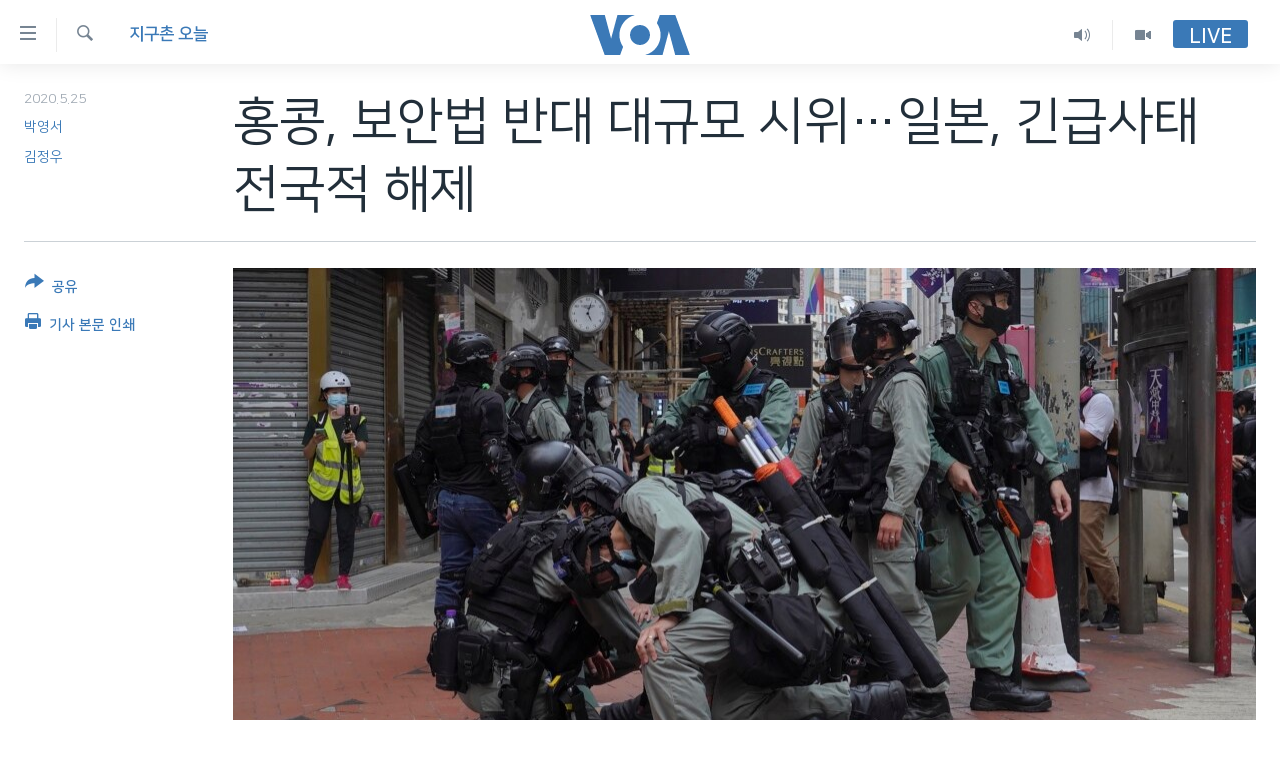

--- FILE ---
content_type: text/html; charset=utf-8
request_url: https://www.voakorea.com/a/world_world-today_hongkong-protest-japan-lockdown/6031598.html
body_size: 15045
content:

<!DOCTYPE html>
<html lang="ko" dir="ltr" class="no-js">
<head>
<link href="/Content/responsive/VOA/ko-KR/VOA-ko-KR.css?&amp;av=0.0.0.0&amp;cb=306" rel="stylesheet"/>
<script src="https://tags.voakorea.com/voa-pangea/prod/utag.sync.js"></script> <script type='text/javascript' src='https://www.youtube.com/iframe_api' async></script>
<script type="text/javascript">
//a general 'js' detection, must be on top level in <head>, due to CSS performance
document.documentElement.className = "js";
var cacheBuster = "306";
var appBaseUrl = "/";
var imgEnhancerBreakpoints = [0, 144, 256, 408, 650, 1023, 1597];
var isLoggingEnabled = false;
var isPreviewPage = false;
var isLivePreviewPage = false;
if (!isPreviewPage) {
window.RFE = window.RFE || {};
window.RFE.cacheEnabledByParam = window.location.href.indexOf('nocache=1') === -1;
const url = new URL(window.location.href);
const params = new URLSearchParams(url.search);
// Remove the 'nocache' parameter
params.delete('nocache');
// Update the URL without the 'nocache' parameter
url.search = params.toString();
window.history.replaceState(null, '', url.toString());
} else {
window.addEventListener('load', function() {
const links = window.document.links;
for (let i = 0; i < links.length; i++) {
links[i].href = '#';
links[i].target = '_self';
}
})
}
var pwaEnabled = false;
var swCacheDisabled;
</script>
<meta charset="utf-8" />
<title>홍콩, 보안법 반대 대규모 시위…일본, 긴급사태 전국적 해제 &#160;</title>
<meta name="description" content="세계 여러 나라의 주요 소식을 전해 드리는 ‘지구촌 오늘’입니다. 홍콩에서 중국이 추진하고 있는 ‘홍콩 국가보안법’에 반대하는 대규모 시위가 벌어졌습니다. 일본이 신종 코로나바이러스 확산을 막기 위해 선포한 긴급사태를 전면 해제하기로 했다는 소식, 이어서 알아보겠습니다.&#160;" />
<meta name="keywords" content="세계, 지구촌 오늘" />
<meta name="viewport" content="width=device-width, initial-scale=1.0" />
<meta http-equiv="X-UA-Compatible" content="IE=edge" />
<meta name="robots" content="max-image-preview:large"><meta property="fb:pages" content="186951328047493" />
<meta name="msvalidate.01" content="3286EE554B6F672A6F2E608C02343C0E" />
<link href="https://www.voakorea.com/a/world_world-today_hongkong-protest-japan-lockdown/6031598.html" rel="canonical" />
<meta name="apple-mobile-web-app-title" content="VOA" />
<meta name="apple-mobile-web-app-status-bar-style" content="black" />
<meta name="apple-itunes-app" content="app-id=632618796, app-argument=//6031598.ltr" />
<meta content="홍콩, 보안법 반대 대규모 시위…일본, 긴급사태 전국적 해제 " property="og:title" />
<meta content="세계 여러 나라의 주요 소식을 전해 드리는 ‘지구촌 오늘’입니다. 홍콩에서 중국이 추진하고 있는 ‘홍콩 국가보안법’에 반대하는 대규모 시위가 벌어졌습니다. 일본이 신종 코로나바이러스 확산을 막기 위해 선포한 긴급사태를 전면 해제하기로 했다는 소식, 이어서 알아보겠습니다. " property="og:description" />
<meta content="article" property="og:type" />
<meta content="https://www.voakorea.com/a/world_world-today_hongkong-protest-japan-lockdown/6031598.html" property="og:url" />
<meta content="Voice of America" property="og:site_name" />
<meta content="https://www.facebook.com/voakorea" property="article:publisher" />
<meta content="https://gdb.voanews.com/8d20e935-2688-4138-9f09-a4e4dd36a8fe_w1200_h630.jpg" property="og:image" />
<meta content="1200" property="og:image:width" />
<meta content="630" property="og:image:height" />
<meta content="540339945982256" property="fb:app_id" />
<meta content="박영서" name="Author" />
<meta content="김정우" name="Author" />
<meta content="summary_large_image" name="twitter:card" />
<meta content="@voakorea" name="twitter:site" />
<meta content="https://gdb.voanews.com/8d20e935-2688-4138-9f09-a4e4dd36a8fe_w1200_h630.jpg" name="twitter:image" />
<meta content="홍콩, 보안법 반대 대규모 시위…일본, 긴급사태 전국적 해제 " name="twitter:title" />
<meta content="세계 여러 나라의 주요 소식을 전해 드리는 ‘지구촌 오늘’입니다. 홍콩에서 중국이 추진하고 있는 ‘홍콩 국가보안법’에 반대하는 대규모 시위가 벌어졌습니다. 일본이 신종 코로나바이러스 확산을 막기 위해 선포한 긴급사태를 전면 해제하기로 했다는 소식, 이어서 알아보겠습니다. " name="twitter:description" />
<link rel="amphtml" href="https://www.voakorea.com/amp/world_world-today_hongkong-protest-japan-lockdown/6031598.html" />
<script type="application/ld+json">{"articleSection":"지구촌 오늘","isAccessibleForFree":true,"headline":"홍콩, 보안법 반대 대규모 시위…일본, 긴급사태 전국적 해제 ","inLanguage":"ko-KR","keywords":"세계, 지구촌 오늘","author":[{"@type":"Person","url":"https://www.voakorea.com/author/박영서/mmjpi","description":"","image":{"@type":"ImageObject"},"name":"박영서"},{"@type":"Person","url":"https://www.voakorea.com/author/김정우/tmjpt","description":"","image":{"@type":"ImageObject"},"name":"김정우"}],"datePublished":"2020-05-25 11:00:00Z","dateModified":"2020-05-25 11:00:00Z","publisher":{"logo":{"width":512,"height":220,"@type":"ImageObject","url":"https://www.voakorea.com/Content/responsive/VOA/ko-KR/img/logo.png"},"@type":"NewsMediaOrganization","url":"https://www.voakorea.com","sameAs":["https://www.facebook.com/voakorea","https://twitter.com/voakorea","https://www.youtube.com/voakorea","https://www.instagram.com/voakorea/"],"name":"VOA 한국어","alternateName":""},"@context":"https://schema.org","@type":"NewsArticle","mainEntityOfPage":"https://www.voakorea.com/a/world_world-today_hongkong-protest-japan-lockdown/6031598.html","url":"https://www.voakorea.com/a/world_world-today_hongkong-protest-japan-lockdown/6031598.html","description":"세계 여러 나라의 주요 소식을 전해 드리는 ‘지구촌 오늘’입니다. 홍콩에서 중국이 추진하고 있는 ‘홍콩 국가보안법’에 반대하는 대규모 시위가 벌어졌습니다. 일본이 신종 코로나바이러스 확산을 막기 위해 선포한 긴급사태를 전면 해제하기로 했다는 소식, 이어서 알아보겠습니다. ","image":{"width":1080,"height":608,"@type":"ImageObject","url":"https://gdb.voanews.com/8d20e935-2688-4138-9f09-a4e4dd36a8fe_w1080_h608.jpg"},"name":"홍콩, 보안법 반대 대규모 시위…일본, 긴급사태 전국적 해제 "}</script>
<script src="/Scripts/responsive/infographics.b?v=dVbZ-Cza7s4UoO3BqYSZdbxQZVF4BOLP5EfYDs4kqEo1&amp;av=0.0.0.0&amp;cb=306"></script>
<script src="/Scripts/responsive/loader.b?v=Q26XNwrL6vJYKjqFQRDnx01Lk2pi1mRsuLEaVKMsvpA1&amp;av=0.0.0.0&amp;cb=306"></script>
<link rel="icon" type="image/svg+xml" href="/Content/responsive/VOA/img/webApp/favicon.svg" />
<link rel="alternate icon" href="/Content/responsive/VOA/img/webApp/favicon.ico" />
<link rel="apple-touch-icon" sizes="152x152" href="/Content/responsive/VOA/img/webApp/ico-152x152.png" />
<link rel="apple-touch-icon" sizes="144x144" href="/Content/responsive/VOA/img/webApp/ico-144x144.png" />
<link rel="apple-touch-icon" sizes="114x114" href="/Content/responsive/VOA/img/webApp/ico-114x114.png" />
<link rel="apple-touch-icon" sizes="72x72" href="/Content/responsive/VOA/img/webApp/ico-72x72.png" />
<link rel="apple-touch-icon-precomposed" href="/Content/responsive/VOA/img/webApp/ico-57x57.png" />
<link rel="icon" sizes="192x192" href="/Content/responsive/VOA/img/webApp/ico-192x192.png" />
<link rel="icon" sizes="128x128" href="/Content/responsive/VOA/img/webApp/ico-128x128.png" />
<meta name="msapplication-TileColor" content="#ffffff" />
<meta name="msapplication-TileImage" content="/Content/responsive/VOA/img/webApp/ico-144x144.png" />
<link rel="alternate" type="application/rss+xml" title="VOA - Top Stories [RSS]" href="/api/" />
<link rel="sitemap" type="application/rss+xml" href="/sitemap.xml" />
</head>
<body class=" nav-no-loaded cc_theme pg-article print-lay-article js-category-to-nav nojs-images ">
<script type="text/javascript" >
var analyticsData = {url:"https://www.voakorea.com/a/world_world-today_hongkong-protest-japan-lockdown/6031598.html",property_id:"469",article_uid:"6031598",page_title:"홍콩, 보안법 반대 대규모 시위…일본, 긴급사태 전국적 해제 ",page_type:"article",content_type:"article",subcontent_type:"article",last_modified:"2020-05-25 11:00:00Z",pub_datetime:"2020-05-25 11:00:00Z",pub_year:"2020",pub_month:"05",pub_day:"25",pub_hour:"11",pub_weekday:"Monday",section:"지구촌 오늘",english_section:"s_world-today",byline:"박영서, 김정우",categories:"s_world,s_world-today",domain:"www.voakorea.com",language:"Korean",language_service:"VOA Korean",platform:"web",copied:"no",copied_article:"",copied_title:"",runs_js:"Yes",cms_release:"8.44.0.0.306",enviro_type:"prod",slug:"world_world-today_hongkong-protest-japan-lockdown",entity:"VOA",short_language_service:"KOR",platform_short:"W",page_name:"홍콩, 보안법 반대 대규모 시위…일본, 긴급사태 전국적 해제 "};
</script>
<noscript><iframe src="https://www.googletagmanager.com/ns.html?id=GTM-N8MP7P" height="0" width="0" style="display:none;visibility:hidden"></iframe></noscript><script type="text/javascript" data-cookiecategory="analytics">
var gtmEventObject = Object.assign({}, analyticsData, {event: 'page_meta_ready'});window.dataLayer = window.dataLayer || [];window.dataLayer.push(gtmEventObject);
if (top.location === self.location) { //if not inside of an IFrame
var renderGtm = "true";
if (renderGtm === "true") {
(function(w,d,s,l,i){w[l]=w[l]||[];w[l].push({'gtm.start':new Date().getTime(),event:'gtm.js'});var f=d.getElementsByTagName(s)[0],j=d.createElement(s),dl=l!='dataLayer'?'&l='+l:'';j.async=true;j.src='//www.googletagmanager.com/gtm.js?id='+i+dl;f.parentNode.insertBefore(j,f);})(window,document,'script','dataLayer','GTM-N8MP7P');
}
}
</script>
<!--Analytics tag js version start-->
<script type="text/javascript" data-cookiecategory="analytics">
var utag_data = Object.assign({}, analyticsData, {});
if(typeof(TealiumTagFrom)==='function' && typeof(TealiumTagSearchKeyword)==='function') {
var utag_from=TealiumTagFrom();var utag_searchKeyword=TealiumTagSearchKeyword();
if(utag_searchKeyword!=null && utag_searchKeyword!=='' && utag_data["search_keyword"]==null) utag_data["search_keyword"]=utag_searchKeyword;if(utag_from!=null && utag_from!=='') utag_data["from"]=TealiumTagFrom();}
if(window.top!== window.self&&utag_data.page_type==="snippet"){utag_data.page_type = 'iframe';}
try{if(window.top!==window.self&&window.self.location.hostname===window.top.location.hostname){utag_data.platform = 'self-embed';utag_data.platform_short = 'se';}}catch(e){if(window.top!==window.self&&window.self.location.search.includes("platformType=self-embed")){utag_data.platform = 'cross-promo';utag_data.platform_short = 'cp';}}
(function(a,b,c,d){ a="https://tags.voakorea.com/voa-pangea/prod/utag.js"; b=document;c="script";d=b.createElement(c);d.src=a;d.type="text/java"+c;d.async=true; a=b.getElementsByTagName(c)[0];a.parentNode.insertBefore(d,a); })();
</script>
<!--Analytics tag js version end-->
<!-- Analytics tag management NoScript -->
<noscript>
<img style="position: absolute; border: none;" src="https://ssc.voakorea.com/b/ss/bbgprod,bbgentityvoa/1/G.4--NS/329550564?pageName=voa%3akor%3aw%3aarticle%3a%ed%99%8d%ec%bd%a9%2c%20%eb%b3%b4%ec%95%88%eb%b2%95%20%eb%b0%98%eb%8c%80%20%eb%8c%80%ea%b7%9c%eb%aa%a8%20%ec%8b%9c%ec%9c%84%e2%80%a6%ec%9d%bc%eb%b3%b8%2c%20%ea%b8%b4%ea%b8%89%ec%82%ac%ed%83%9c%20%ec%a0%84%ea%b5%ad%ec%a0%81%20%ed%95%b4%ec%a0%9c%20%c2%a0&amp;c6=%ed%99%8d%ec%bd%a9%2c%20%eb%b3%b4%ec%95%88%eb%b2%95%20%eb%b0%98%eb%8c%80%20%eb%8c%80%ea%b7%9c%eb%aa%a8%20%ec%8b%9c%ec%9c%84%e2%80%a6%ec%9d%bc%eb%b3%b8%2c%20%ea%b8%b4%ea%b8%89%ec%82%ac%ed%83%9c%20%ec%a0%84%ea%b5%ad%ec%a0%81%20%ed%95%b4%ec%a0%9c%20%c2%a0&amp;v36=8.44.0.0.306&amp;v6=D=c6&amp;g=https%3a%2f%2fwww.voakorea.com%2fa%2fworld_world-today_hongkong-protest-japan-lockdown%2f6031598.html&amp;c1=D=g&amp;v1=D=g&amp;events=event1,event52&amp;c16=voa%20korean&amp;v16=D=c16&amp;c5=s_world-today&amp;v5=D=c5&amp;ch=%ec%a7%80%ea%b5%ac%ec%b4%8c%20%ec%98%a4%eb%8a%98&amp;c15=korean&amp;v15=D=c15&amp;c4=article&amp;v4=D=c4&amp;c14=6031598&amp;v14=D=c14&amp;v20=no&amp;c17=web&amp;v17=D=c17&amp;mcorgid=518abc7455e462b97f000101%40adobeorg&amp;server=www.voakorea.com&amp;pageType=D=c4&amp;ns=bbg&amp;v29=D=server&amp;v25=voa&amp;v30=469&amp;v105=D=User-Agent " alt="analytics" width="1" height="1" /></noscript>
<!-- End of Analytics tag management NoScript -->
<!--*** Accessibility links - For ScreenReaders only ***-->
<section>
<div class="sr-only">
<h2>연결 가능 링크</h2>
<ul>
<li><a href="#content" data-disable-smooth-scroll="1">메인 콘텐츠로 이동</a></li>
<li><a href="#navigation" data-disable-smooth-scroll="1">메인 네비게이션으로 이동</a></li>
<li><a href="#txtHeaderSearch" data-disable-smooth-scroll="1">검색으로 이등</a></li>
</ul>
</div>
</section>
<div dir="ltr">
<div id="page">
<aside>
<div class="c-lightbox overlay-modal">
<div class="c-lightbox__intro">
<h2 class="c-lightbox__intro-title"></h2>
<button class="btn btn--rounded c-lightbox__btn c-lightbox__intro-next" title="다음">
<span class="ico ico--rounded ico-chevron-forward"></span>
<span class="sr-only">다음</span>
</button>
</div>
<div class="c-lightbox__nav">
<button class="btn btn--rounded c-lightbox__btn c-lightbox__btn--close" title="Close">
<span class="ico ico--rounded ico-close"></span>
<span class="sr-only">Close</span>
</button>
<button class="btn btn--rounded c-lightbox__btn c-lightbox__btn--prev" title="이전">
<span class="ico ico--rounded ico-chevron-backward"></span>
<span class="sr-only">이전</span>
</button>
<button class="btn btn--rounded c-lightbox__btn c-lightbox__btn--next" title="다음">
<span class="ico ico--rounded ico-chevron-forward"></span>
<span class="sr-only">다음</span>
</button>
</div>
<div class="c-lightbox__content-wrap">
<figure class="c-lightbox__content">
<span class="c-spinner c-spinner--lightbox">
<img src="/Content/responsive/img/player-spinner.png"
alt="please wait"
title="please wait" />
</span>
<div class="c-lightbox__img">
<div class="thumb">
<img src="" alt="" />
</div>
</div>
<figcaption>
<div class="c-lightbox__info c-lightbox__info--foot">
<span class="c-lightbox__counter"></span>
<span class="caption c-lightbox__caption"></span>
</div>
</figcaption>
</figure>
</div>
<div class="hidden">
<div class="content-advisory__box content-advisory__box--lightbox">
<span class="content-advisory__box-text">This image contains sensitive content which some people may find offensive or disturbing.</span>
<button class="btn btn--transparent content-advisory__box-btn m-t-md" value="text" type="button">
<span class="btn__text">
Click to reveal
</span>
</button>
</div>
</div>
</div>
<div class="print-dialogue">
<div class="container">
<h3 class="print-dialogue__title section-head">Print Options:</h3>
<div class="print-dialogue__opts">
<ul class="print-dialogue__opt-group">
<li class="form__group form__group--checkbox">
<input class="form__check " id="checkboxImages" name="checkboxImages" type="checkbox" checked="checked" />
<label for="checkboxImages" class="form__label m-t-md">Images</label>
</li>
<li class="form__group form__group--checkbox">
<input class="form__check " id="checkboxMultimedia" name="checkboxMultimedia" type="checkbox" checked="checked" />
<label for="checkboxMultimedia" class="form__label m-t-md">Multimedia</label>
</li>
</ul>
<ul class="print-dialogue__opt-group">
<li class="form__group form__group--checkbox">
<input class="form__check " id="checkboxEmbedded" name="checkboxEmbedded" type="checkbox" checked="checked" />
<label for="checkboxEmbedded" class="form__label m-t-md">Embedded Content</label>
</li>
<li class="hidden">
<input class="form__check " id="checkboxComments" name="checkboxComments" type="checkbox" />
<label for="checkboxComments" class="form__label m-t-md">Comments</label>
</li>
</ul>
</div>
<div class="print-dialogue__buttons">
<button class="btn btn--secondary close-button" type="button" title="Cancel">
<span class="btn__text ">Cancel</span>
</button>
<button class="btn btn-cust-print m-l-sm" type="button" title="기사 본문 인쇄">
<span class="btn__text ">기사 본문 인쇄</span>
</button>
</div>
</div>
</div>
<div class="ctc-message pos-fix">
<div class="ctc-message__inner">Link has been copied to clipboard</div>
</div>
</aside>
<div class="hdr-20 hdr-20--big">
<div class="hdr-20__inner">
<div class="hdr-20__max pos-rel">
<div class="hdr-20__side hdr-20__side--primary d-flex">
<label data-for="main-menu-ctrl" data-switcher-trigger="true" data-switch-target="main-menu-ctrl" class="burger hdr-trigger pos-rel trans-trigger" data-trans-evt="click" data-trans-id="menu">
<span class="ico ico-close hdr-trigger__ico hdr-trigger__ico--close burger__ico burger__ico--close"></span>
<span class="ico ico-menu hdr-trigger__ico hdr-trigger__ico--open burger__ico burger__ico--open"></span>
</label>
<div class="menu-pnl pos-fix trans-target" data-switch-target="main-menu-ctrl" data-trans-id="menu">
<div class="menu-pnl__inner">
<nav class="main-nav menu-pnl__item menu-pnl__item--first">
<ul class="main-nav__list accordeon" data-analytics-tales="false" data-promo-name="link" data-location-name="nav,secnav">
<li class="main-nav__item">
<a class="main-nav__item-name main-nav__item-name--link" href="/p/9079.html" title="한반도" data-item-name="korea" >한반도</a>
</li>
<li class="main-nav__item">
<a class="main-nav__item-name main-nav__item-name--link" href="/p/9080.html" title="세계" data-item-name="world" >세계</a>
</li>
<li class="main-nav__item">
<a class="main-nav__item-name main-nav__item-name--link" href="/p/9853.html" title="연말 결산" data-item-name="Yearender-2025" >연말 결산</a>
</li>
<li class="main-nav__item">
<a class="main-nav__item-name main-nav__item-name--link" href="https://www.voakorea.com/programs/tv" title="VOD" >VOD</a>
</li>
<li class="main-nav__item accordeon__item" data-switch-target="menu-item-1071">
<label class="main-nav__item-name main-nav__item-name--label accordeon__control-label" data-switcher-trigger="true" data-for="menu-item-1071">
라디오
<span class="ico ico-chevron-down main-nav__chev"></span>
</label>
<div class="main-nav__sub-list">
<a class="main-nav__item-name main-nav__item-name--link main-nav__item-name--sub" href="/programs/radio" title="프로그램" >프로그램</a>
<a class="main-nav__item-name main-nav__item-name--link main-nav__item-name--sub" href="/p/5867.html" title="주파수 안내" >주파수 안내</a>
</div>
</li>
</ul>
</nav>
<div class="menu-pnl__item">
<a href="https://learningenglish.voanews.com/" class="menu-pnl__item-link" alt="Learning English">Learning English</a>
</div>
<div class="menu-pnl__item menu-pnl__item--social">
<h5 class="menu-pnl__sub-head">Follow Us</h5>
<a href="https://www.facebook.com/voakorea" title="VOA 페이스북" data-analytics-text="follow_on_facebook" class="btn btn--rounded btn--social-inverted menu-pnl__btn js-social-btn btn-facebook" target="_blank" rel="noopener">
<span class="ico ico-facebook-alt ico--rounded"></span>
</a>
<a href="https://twitter.com/voakorea" title="VOA 트위터" data-analytics-text="follow_on_twitter" class="btn btn--rounded btn--social-inverted menu-pnl__btn js-social-btn btn-twitter" target="_blank" rel="noopener">
<span class="ico ico-twitter ico--rounded"></span>
</a>
<a href="https://www.youtube.com/voakorea" title="VOA 유튜브" data-analytics-text="follow_on_youtube" class="btn btn--rounded btn--social-inverted menu-pnl__btn js-social-btn btn-youtube" target="_blank" rel="noopener">
<span class="ico ico-youtube ico--rounded"></span>
</a>
<a href="https://www.instagram.com/voakorea/" title="VOA 인스타그램" data-analytics-text="follow_on_instagram" class="btn btn--rounded btn--social-inverted menu-pnl__btn js-social-btn btn-instagram" target="_blank" rel="noopener">
<span class="ico ico-instagram ico--rounded"></span>
</a>
</div>
<div class="menu-pnl__item">
<a href="/navigation/allsites" class="menu-pnl__item-link">
<span class="ico ico-languages "></span>
언어 선택
</a>
</div>
</div>
</div>
<label data-for="top-search-ctrl" data-switcher-trigger="true" data-switch-target="top-search-ctrl" class="top-srch-trigger hdr-trigger">
<span class="ico ico-close hdr-trigger__ico hdr-trigger__ico--close top-srch-trigger__ico top-srch-trigger__ico--close"></span>
<span class="ico ico-search hdr-trigger__ico hdr-trigger__ico--open top-srch-trigger__ico top-srch-trigger__ico--open"></span>
</label>
<div class="srch-top srch-top--in-header" data-switch-target="top-search-ctrl">
<div class="container">
<form action="/s" class="srch-top__form srch-top__form--in-header" id="form-topSearchHeader" method="get" role="search"><label for="txtHeaderSearch" class="sr-only">검색</label>
<input type="text" id="txtHeaderSearch" name="k" placeholder="검색어 입력" accesskey="s" value="" class="srch-top__input analyticstag-event" onkeydown="if (event.keyCode === 13) { FireAnalyticsTagEventOnSearch('search', $dom.get('#txtHeaderSearch')[0].value) }" />
<button title="검색" type="submit" class="btn btn--top-srch analyticstag-event" onclick="FireAnalyticsTagEventOnSearch('search', $dom.get('#txtHeaderSearch')[0].value) ">
<span class="ico ico-search"></span>
</button></form>
</div>
</div>
<a href="/" class="main-logo-link">
<img src="/Content/responsive/VOA/ko-KR/img/logo-compact.svg" class="main-logo main-logo--comp" alt="site logo">
<img src="/Content/responsive/VOA/ko-KR/img/logo.svg" class="main-logo main-logo--big" alt="site logo">
</a>
</div>
<div class="hdr-20__side hdr-20__side--secondary d-flex">
<a href="/programs/tv" title="Video" class="hdr-20__secondary-item" data-item-name="video">
<span class="ico ico-video hdr-20__secondary-icon"></span>
</a>
<a href="/programs/radio" title="Audio" class="hdr-20__secondary-item" data-item-name="audio">
<span class="ico ico-audio hdr-20__secondary-icon"></span>
</a>
<a href="/s" title="검색" class="hdr-20__secondary-item hdr-20__secondary-item--search" data-item-name="search">
<span class="ico ico-search hdr-20__secondary-icon hdr-20__secondary-icon--search"></span>
</a>
<div class="hdr-20__secondary-item live-b-drop">
<div class="live-b-drop__off">
<a href="/live/" class="live-b-drop__link" title="Live" data-item-name="live">
<span class="badge badge--live-btn badge--live-btn-off">
Live
</span>
</a>
</div>
<div class="live-b-drop__on hidden">
<label data-for="live-ctrl" data-switcher-trigger="true" data-switch-target="live-ctrl" class="live-b-drop__label pos-rel">
<span class="badge badge--live badge--live-btn">
Live
</span>
<span class="ico ico-close live-b-drop__label-ico live-b-drop__label-ico--close"></span>
</label>
<div class="live-b-drop__panel" id="targetLivePanelDiv" data-switch-target="live-ctrl"></div>
</div>
</div>
<div class="srch-bottom">
<form action="/s" class="srch-bottom__form d-flex" id="form-bottomSearch" method="get" role="search"><label for="txtSearch" class="sr-only">검색</label>
<input type="search" id="txtSearch" name="k" placeholder="검색어 입력" accesskey="s" value="" class="srch-bottom__input analyticstag-event" onkeydown="if (event.keyCode === 13) { FireAnalyticsTagEventOnSearch('search', $dom.get('#txtSearch')[0].value) }" />
<button title="검색" type="submit" class="btn btn--bottom-srch analyticstag-event" onclick="FireAnalyticsTagEventOnSearch('search', $dom.get('#txtSearch')[0].value) ">
<span class="ico ico-search"></span>
</button></form>
</div>
</div>
<img src="/Content/responsive/VOA/ko-KR/img/logo-print.gif" class="logo-print" alt="site logo">
<img src="/Content/responsive/VOA/ko-KR/img/logo-print_color.png" class="logo-print logo-print--color" alt="site logo">
</div>
</div>
</div>
<script>
if (document.body.className.indexOf('pg-home') > -1) {
var nav2In = document.querySelector('.hdr-20__inner');
var nav2Sec = document.querySelector('.hdr-20__side--secondary');
var secStyle = window.getComputedStyle(nav2Sec);
if (nav2In && window.pageYOffset < 150 && secStyle['position'] !== 'fixed') {
nav2In.classList.add('hdr-20__inner--big')
}
}
</script>
<div class="c-hlights c-hlights--breaking c-hlights--no-item" data-hlight-display="mobile,desktop">
<div class="c-hlights__wrap container p-0">
<div class="c-hlights__nav">
<a role="button" href="#" title="이전">
<span class="ico ico-chevron-backward m-0"></span>
<span class="sr-only">이전</span>
</a>
<a role="button" href="#" title="다음">
<span class="ico ico-chevron-forward m-0"></span>
<span class="sr-only">다음</span>
</a>
</div>
<span class="c-hlights__label">
<span class="">속보</span>
<span class="switcher-trigger">
<label data-for="more-less-1" data-switcher-trigger="true" class="switcher-trigger__label switcher-trigger__label--more p-b-0" title="본문 보기">
<span class="ico ico-chevron-down"></span>
</label>
<label data-for="more-less-1" data-switcher-trigger="true" class="switcher-trigger__label switcher-trigger__label--less p-b-0" title="본문 닫기">
<span class="ico ico-chevron-up"></span>
</label>
</span>
</span>
<ul class="c-hlights__items switcher-target" data-switch-target="more-less-1">
</ul>
</div>
</div> <div id="content">
<main class="container">
<div class="hdr-container">
<div class="row">
<div class="col-category col-xs-12 col-md-2 pull-left"> <div class="category js-category">
<a class="" href="/z/2896">지구촌 오늘</a> </div>
</div><div class="col-title col-xs-12 col-md-10 pull-right"> <h1 class="title pg-title">
홍콩, 보안법 반대 대규모 시위…일본, 긴급사태 전국적 해제 &#160;
</h1>
</div><div class="col-publishing-details col-xs-12 col-sm-12 col-md-2 pull-left"> <div class="publishing-details ">
<div class="published">
<span class="date" >
<time pubdate="pubdate" datetime="2020-05-25T20:00:00+09:00">
2020.5.25
</time>
</span>
</div>
<div class="links">
<ul class="links__list links__list--column">
<li class="links__item">
<a class="links__item-link" href="/author/박영서/mmjpi" title="박영서">박영서</a>
</li>
<li class="links__item">
<a class="links__item-link" href="/author/김정우/tmjpt" title="김정우">김정우</a>
</li>
</ul>
</div>
</div>
</div><div class="col-lg-12 separator"> <div class="separator">
<hr class="title-line" />
</div>
</div><div class="col-multimedia col-xs-12 col-md-10 pull-right"> <div class="cover-media">
<figure class="media-image js-media-expand">
<div class="img-wrap">
<div class="thumb thumb16_9">
<img src="https://gdb.voanews.com/8d20e935-2688-4138-9f09-a4e4dd36a8fe_w250_r1_s.jpg" alt="24일 홍콩에서 경찰이 반정부 시위대를 체포하고 있다. " />
</div>
</div>
<figcaption>
<span class="caption">24일 홍콩에서 경찰이 반정부 시위대를 체포하고 있다. </span>
</figcaption>
</figure>
</div>
</div><div class="col-xs-12 col-md-2 pull-left article-share pos-rel"> <div class="share--box">
<div class="sticky-share-container" style="display:none">
<div class="container">
<a href="https://www.voakorea.com" id="logo-sticky-share">&nbsp;</a>
<div class="pg-title pg-title--sticky-share">
홍콩, 보안법 반대 대규모 시위…일본, 긴급사태 전국적 해제 &#160;
</div>
<div class="sticked-nav-actions">
<!--This part is for sticky navigation display-->
<p class="buttons link-content-sharing p-0 ">
<button class="btn btn--link btn-content-sharing p-t-0 " id="btnContentSharing" value="text" role="Button" type="" title="공유 옵션 더 보기">
<span class="ico ico-share ico--l"></span>
<span class="btn__text ">
공유
</span>
</button>
</p>
<aside class="content-sharing js-content-sharing js-content-sharing--apply-sticky content-sharing--sticky"
role="complementary"
data-share-url="https://www.voakorea.com/a/world_world-today_hongkong-protest-japan-lockdown/6031598.html" data-share-title="홍콩, 보안법 반대 대규모 시위…일본, 긴급사태 전국적 해제 &#160;" data-share-text="">
<div class="content-sharing__popover">
<h6 class="content-sharing__title">공유</h6>
<button href="#close" id="btnCloseSharing" class="btn btn--text-like content-sharing__close-btn">
<span class="ico ico-close ico--l"></span>
</button>
<ul class="content-sharing__list">
<li class="content-sharing__item">
<div class="ctc ">
<input type="text" class="ctc__input" readonly="readonly">
<a href="" js-href="https://www.voakorea.com/a/world_world-today_hongkong-protest-japan-lockdown/6031598.html" class="content-sharing__link ctc__button">
<span class="ico ico-copy-link ico--rounded ico--s"></span>
<span class="content-sharing__link-text">Copy link</span>
</a>
</div>
</li>
<li class="content-sharing__item">
<a href="https://facebook.com/sharer.php?u=https%3a%2f%2fwww.voakorea.com%2fa%2fworld_world-today_hongkong-protest-japan-lockdown%2f6031598.html"
data-analytics-text="share_on_facebook"
title="Facebook" target="_blank"
class="content-sharing__link js-social-btn">
<span class="ico ico-facebook ico--rounded ico--s"></span>
<span class="content-sharing__link-text">Facebook</span>
</a>
</li>
<li class="content-sharing__item">
<a href="https://twitter.com/share?url=https%3a%2f%2fwww.voakorea.com%2fa%2fworld_world-today_hongkong-protest-japan-lockdown%2f6031598.html&amp;text=%ed%99%8d%ec%bd%a9%2c+%eb%b3%b4%ec%95%88%eb%b2%95+%eb%b0%98%eb%8c%80+%eb%8c%80%ea%b7%9c%eb%aa%a8+%ec%8b%9c%ec%9c%84%e2%80%a6%ec%9d%bc%eb%b3%b8%2c+%ea%b8%b4%ea%b8%89%ec%82%ac%ed%83%9c+%ec%a0%84%ea%b5%ad%ec%a0%81+%ed%95%b4%ec%a0%9c+%c2%a0"
data-analytics-text="share_on_twitter"
title="Twitter" target="_blank"
class="content-sharing__link js-social-btn">
<span class="ico ico-twitter ico--rounded ico--s"></span>
<span class="content-sharing__link-text">Twitter</span>
</a>
</li>
<li class="content-sharing__item visible-xs-inline-block visible-sm-inline-block">
<a href="whatsapp://send?text=https%3a%2f%2fwww.voakorea.com%2fa%2fworld_world-today_hongkong-protest-japan-lockdown%2f6031598.html"
data-analytics-text="share_on_whatsapp"
title="WhatsApp" target="_blank"
class="content-sharing__link js-social-btn">
<span class="ico ico-whatsapp ico--rounded ico--s"></span>
<span class="content-sharing__link-text">WhatsApp</span>
</a>
</li>
<li class="content-sharing__item visible-md-inline-block visible-lg-inline-block">
<a href="https://web.whatsapp.com/send?text=https%3a%2f%2fwww.voakorea.com%2fa%2fworld_world-today_hongkong-protest-japan-lockdown%2f6031598.html"
data-analytics-text="share_on_whatsapp_desktop"
title="WhatsApp" target="_blank"
class="content-sharing__link js-social-btn">
<span class="ico ico-whatsapp ico--rounded ico--s"></span>
<span class="content-sharing__link-text">WhatsApp</span>
</a>
</li>
<li class="content-sharing__item visible-xs-inline-block visible-sm-inline-block">
<a href="https://line.me/R/msg/text/?https%3a%2f%2fwww.voakorea.com%2fa%2fworld_world-today_hongkong-protest-japan-lockdown%2f6031598.html"
data-analytics-text="share_on_line"
title="Line" target="_blank"
class="content-sharing__link js-social-btn">
<span class="ico ico-line ico--rounded ico--s"></span>
<span class="content-sharing__link-text">Line</span>
</a>
</li>
<li class="content-sharing__item visible-md-inline-block visible-lg-inline-block">
<a href="https://timeline.line.me/social-plugin/share?url=https%3a%2f%2fwww.voakorea.com%2fa%2fworld_world-today_hongkong-protest-japan-lockdown%2f6031598.html"
data-analytics-text="share_on_line_desktop"
title="Line" target="_blank"
class="content-sharing__link js-social-btn">
<span class="ico ico-line ico--rounded ico--s"></span>
<span class="content-sharing__link-text">Line</span>
</a>
</li>
<li class="content-sharing__item">
<a href="mailto:?body=https%3a%2f%2fwww.voakorea.com%2fa%2fworld_world-today_hongkong-protest-japan-lockdown%2f6031598.html&amp;subject=홍콩, 보안법 반대 대규모 시위…일본, 긴급사태 전국적 해제 &#160;"
title="Email"
class="content-sharing__link ">
<span class="ico ico-email ico--rounded ico--s"></span>
<span class="content-sharing__link-text">Email</span>
</a>
</li>
</ul>
</div>
</aside>
</div>
</div>
</div>
<div class="links">
<p class="buttons link-content-sharing p-0 ">
<button class="btn btn--link btn-content-sharing p-t-0 " id="btnContentSharing" value="text" role="Button" type="" title="공유 옵션 더 보기">
<span class="ico ico-share ico--l"></span>
<span class="btn__text ">
공유
</span>
</button>
</p>
<aside class="content-sharing js-content-sharing " role="complementary"
data-share-url="https://www.voakorea.com/a/world_world-today_hongkong-protest-japan-lockdown/6031598.html" data-share-title="홍콩, 보안법 반대 대규모 시위…일본, 긴급사태 전국적 해제 &#160;" data-share-text="">
<div class="content-sharing__popover">
<h6 class="content-sharing__title">공유</h6>
<button href="#close" id="btnCloseSharing" class="btn btn--text-like content-sharing__close-btn">
<span class="ico ico-close ico--l"></span>
</button>
<ul class="content-sharing__list">
<li class="content-sharing__item">
<div class="ctc ">
<input type="text" class="ctc__input" readonly="readonly">
<a href="" js-href="https://www.voakorea.com/a/world_world-today_hongkong-protest-japan-lockdown/6031598.html" class="content-sharing__link ctc__button">
<span class="ico ico-copy-link ico--rounded ico--l"></span>
<span class="content-sharing__link-text">Copy link</span>
</a>
</div>
</li>
<li class="content-sharing__item">
<a href="https://facebook.com/sharer.php?u=https%3a%2f%2fwww.voakorea.com%2fa%2fworld_world-today_hongkong-protest-japan-lockdown%2f6031598.html"
data-analytics-text="share_on_facebook"
title="Facebook" target="_blank"
class="content-sharing__link js-social-btn">
<span class="ico ico-facebook ico--rounded ico--l"></span>
<span class="content-sharing__link-text">Facebook</span>
</a>
</li>
<li class="content-sharing__item">
<a href="https://twitter.com/share?url=https%3a%2f%2fwww.voakorea.com%2fa%2fworld_world-today_hongkong-protest-japan-lockdown%2f6031598.html&amp;text=%ed%99%8d%ec%bd%a9%2c+%eb%b3%b4%ec%95%88%eb%b2%95+%eb%b0%98%eb%8c%80+%eb%8c%80%ea%b7%9c%eb%aa%a8+%ec%8b%9c%ec%9c%84%e2%80%a6%ec%9d%bc%eb%b3%b8%2c+%ea%b8%b4%ea%b8%89%ec%82%ac%ed%83%9c+%ec%a0%84%ea%b5%ad%ec%a0%81+%ed%95%b4%ec%a0%9c+%c2%a0"
data-analytics-text="share_on_twitter"
title="Twitter" target="_blank"
class="content-sharing__link js-social-btn">
<span class="ico ico-twitter ico--rounded ico--l"></span>
<span class="content-sharing__link-text">Twitter</span>
</a>
</li>
<li class="content-sharing__item visible-xs-inline-block visible-sm-inline-block">
<a href="whatsapp://send?text=https%3a%2f%2fwww.voakorea.com%2fa%2fworld_world-today_hongkong-protest-japan-lockdown%2f6031598.html"
data-analytics-text="share_on_whatsapp"
title="WhatsApp" target="_blank"
class="content-sharing__link js-social-btn">
<span class="ico ico-whatsapp ico--rounded ico--l"></span>
<span class="content-sharing__link-text">WhatsApp</span>
</a>
</li>
<li class="content-sharing__item visible-md-inline-block visible-lg-inline-block">
<a href="https://web.whatsapp.com/send?text=https%3a%2f%2fwww.voakorea.com%2fa%2fworld_world-today_hongkong-protest-japan-lockdown%2f6031598.html"
data-analytics-text="share_on_whatsapp_desktop"
title="WhatsApp" target="_blank"
class="content-sharing__link js-social-btn">
<span class="ico ico-whatsapp ico--rounded ico--l"></span>
<span class="content-sharing__link-text">WhatsApp</span>
</a>
</li>
<li class="content-sharing__item visible-xs-inline-block visible-sm-inline-block">
<a href="https://line.me/R/msg/text/?https%3a%2f%2fwww.voakorea.com%2fa%2fworld_world-today_hongkong-protest-japan-lockdown%2f6031598.html"
data-analytics-text="share_on_line"
title="Line" target="_blank"
class="content-sharing__link js-social-btn">
<span class="ico ico-line ico--rounded ico--l"></span>
<span class="content-sharing__link-text">Line</span>
</a>
</li>
<li class="content-sharing__item visible-md-inline-block visible-lg-inline-block">
<a href="https://timeline.line.me/social-plugin/share?url=https%3a%2f%2fwww.voakorea.com%2fa%2fworld_world-today_hongkong-protest-japan-lockdown%2f6031598.html"
data-analytics-text="share_on_line_desktop"
title="Line" target="_blank"
class="content-sharing__link js-social-btn">
<span class="ico ico-line ico--rounded ico--l"></span>
<span class="content-sharing__link-text">Line</span>
</a>
</li>
<li class="content-sharing__item">
<a href="mailto:?body=https%3a%2f%2fwww.voakorea.com%2fa%2fworld_world-today_hongkong-protest-japan-lockdown%2f6031598.html&amp;subject=홍콩, 보안법 반대 대규모 시위…일본, 긴급사태 전국적 해제 &#160;"
title="Email"
class="content-sharing__link ">
<span class="ico ico-email ico--rounded ico--l"></span>
<span class="content-sharing__link-text">Email</span>
</a>
</li>
</ul>
</div>
</aside>
<p class="link-print visible-md visible-lg buttons p-0">
<button class="btn btn--link btn-print p-t-0" onclick="if (typeof FireAnalyticsTagEvent === 'function') {FireAnalyticsTagEvent({ on_page_event: 'print_story' });}return false" title="(CTRL+P)">
<span class="ico ico-print"></span>
<span class="btn__text">기사 본문 인쇄</span>
</button>
</p>
</div>
</div>
</div>
</div>
</div>
<div class="body-container">
<div class="row">
<div class="col-xs-12 col-sm-12 col-md-10 col-lg-10 pull-right">
<div class="row">
<div class="col-xs-12 col-sm-12 col-md-8 col-lg-8 pull-left bottom-offset content-offset">
<div id="article-content" class="content-floated-wrap fb-quotable">
<div class="wsw">
<p><strong>세계 여러 나라의 주요 소식을 전해 드리는 ‘지구촌 오늘’입니다. 지금 이 시각 어떤 일들이 일어나고 있는지 알아보겠습니다.</strong></p>
<p><strong>진행자) 오늘은 어떤 소식들이 있습니까? </strong></p>
<p>기자) 홍콩에서 중국이 추진하고 있는 ‘홍콩 국가보안법’에 반대하는 대규모 시위가 벌어졌습니다. 일본이 신종 코로나바이러스 확산을 막기 위해 선포한 긴급사태를 전면 해제하기로 했습니다. 베냐민 네타냐후 이스라엘 총리가 요르단강 서안 병합 의지를 재확인했는데요. 이어서 알아보겠습니다. </p>
<p><strong>진행자) 지구촌 오늘 첫 소식입니다. 홍콩에서 시위가 다시 벌어졌다고요. </strong></p>
<p>기자) 네, 신종 코로나바이러스의 여파로 한동안 잠잠했던 홍콩 시위가 재점화됐습니다. 수천 명의 홍콩 시위대는 24일 오후 홍콩 도심에 운집해 ‘홍콩국가보안법’에 반대하며 경찰과 충돌했습니다. </p>
<p><strong>진행자) 중국 정부가 지금 추진하고 있는 ‘홍콩국가보안법’이 새로운 뇌관이 됐군요. </strong></p>
<p>기자) 그렇습니다. 중국 정부는 지난 22일 전국인민대표대회(전인대) 개막식에서 이른바 홍콩국가보안법 제정 계획을 밝혔는데요. 국가 분열과 정권 전복, 테러 활동 등 국가 안보를 위협하는 행동을 금지∙ 처벌한다는 내용을 담고 있습니다. 뿐만 아니라 이를 위한 중국 정보기관이 홍콩에 상주한다는 내용 등을 골자로 하고 있어 홍콩 시민들의 강력한 반발을 예고했습니다. </p>
<p><strong>진행자) 시위대와 경찰 간에 상당한 충돌이 있었다고요. </strong></p>
<p>기자) 그렇습니다. 수천 명의 시위대는 이날(24일) 오후, 홍콩의 번화가인 코즈웨이베이 소고백화점 앞에 운집했는데요. 이들은 ‘홍콩과 함께하자”, “홍콩 해방” 등의 구호를 외치며 시위를 벌였습니다. 홍콩 경찰은 최루탄과 최루 스프레이 등을 발사하면서 해산에 나섰는데요. 하지만 시위가 좀처럼 가라앉지 않자 물대포까지 동원해 강경 진압에 나섰습니다. 이에 시위대는 우산으로 막으며 벽돌과 유리병 등을 던지며 강렬히 저항했습니다. </p>
<p><strong>진행자) 체포된 사람들도 상당수라고 하던데요. </strong></p>
<p>기자) 그렇습니다. 적어도 180명 이상 체포된 것으로 알려졌습니다. 홍콩 당국은 신종 코로나바이러스 확산을 막기 위해 사회적 거리두기 지침을 내세우며 대규모 모임을 금지해왔는데요. 홍콩 경찰은 앞서 이번 집회를 불법시위로 규정하고, 시위가 벌어지는 즉시 엄중하게 대응하겠다고 경고했습니다. </p>
<p><strong>진행자) 중국이 추진하고 있는 ‘홍콩국가보안법’에 대해 미국 정부는 어떤 반응을 보이고 있습니까? </strong></p>
<p>기자) 강한 우려와 비판을 제기하고 있습니다. 도널드 트럼프 대통령은 지난 21일, 중국 지도부가 홍콩보안법안을 발의했다는 소식에, 중국이 정말 그렇게 한다면 미국은 이를 강력히 다룰 것이라고 경고했는데요. 마이크 폼페오 국무장관, 로버트 오브라이언 백악관 국가안보보좌관 등 정부 고위 관리들도 연일 중국에 대한 강경 발언을 이어가며 중국을 압박했습니다. </p>
<p><strong>진행자) 미국은 중국의 홍콩보안법 추진을 왜 반대하는 겁니까? </strong></p>
<p>기자) 중국이 지난 1997년 영국으로부터 홍콩을 반환받으면서 약속했던 ‘고도의 자치권’을 위협하고 있다는 지적입니다. 폼페오 장관은 홍콩보안법은 고도의 자치권에 대한 종말을 알리는 전조라고 비판하면서, 중국 정부가 이를 철회하지 않으면 홍콩에 대해 미국 정부가 부여하고 있는 특별 지위를 재고하겠다는 뜻을 시사했습니다. </p>
<p><strong>진행자) 미국은 현재 중국 본토와 홍콩은 달리 대우하고 있죠? </strong></p>
<p>기자) 그렇습니다. 미국 정부는 홍콩 반환에 앞서, 홍콩정책법을 제정하고, 홍콩의 주권이 중국으로 귀속된 후에도 홍콩에 대해서는 무역과 관세, 투자, 비자 발급 등에 있어 중국 본토와는 다른 특별 대우를 부여해 왔습니다. 미국이 홍콩에 부여한 특별 지위를 박탈할 경우, 중국은 경제 통상면에서 상당한 타격을 입을 것이라는 관측이 제기되고 있습니다. </p>
<p><strong>진행자) 오브라이언 백악관 국가안보보좌관도 거듭 이를 확인했군요. </strong></p>
<p>기자) 그렇습니다. 오브라이언 보좌관은 24일, 미국 CBS 방송의 ‘페이스더네이션(Face the Nation)’ 프로그램에 출연해, 중국 공산당이 보안법 추진을 강행한다면 홍콩이 아시아 금융의 중심지로 계속 존재할 수 없을 것이라고 경고했습니다. 오브라이언 보좌관은 이는 홍콩 시민들에게 불행일 뿐만 아니라 중국에도 매우 나쁜 일이라고 덧붙였습니다. </p>
<p><strong>진행자) 오브라이언 보좌관이 중국의 신종코로나바이러스 대응 방식도 지적했다고요. </strong></p>
<p>기자) 그렇습니다. 오브라이언 보좌관은 중국은 바이러스의 진실을 은폐했다면서 체르노빌 사건 처럼 중국의 은폐도 앞으로 10년~15년 쯤 뒤 미국 HBO 방송에서 특집 방송으로 보게 될 것이라고 말했습니다. 케이블 TV인 HBO 방송은 지난해, 구소련에서 지난 1986년 발생한 체르노빌 원자력 발전소 폭발사건과 관련된 소련 정부의 은폐, 축소 등을 담은 특집 프로그램을 방영한 바 있습니다. </p>
<p><strong>진행자) 중국은 이에 대해 어떤 태도를 보이고 있습니까? </strong></p>
<p>기자) 강력히 반발하고 나섰습니다. 자오리젠 중국 외교부 대변인은 25일 정례 브리핑에서 내정간섭이라며 중국은 홍콩보안법에 대한 미국 일부 정치인의 간섭을 결연히 반대한다고 말했습니다. 왕이 중국 외교부장도 전날(24일) 홍콩 문제는 중국의 내정이며 어떠한 외부의 간섭도 용납할 수 없다고 강조했습니다. 또 홍콩보안법은 일부 불순분자에 해당할 뿐 홍콩의 고도의 자치에는 아무런 영향이 없다고 주장했습니다. </p>
<p><strong>진행자) 국제 사회는 이 문제를 어떻게 보고 있습니까? </strong></p>
<p>기자) 영국, 캐나다, 호주 등도 일제히 우려의 목소리를 내고 있습니다. 특히 크리스 패튼 전 홍콩 총독은 중국이 홍콩을 배신했다며 강력히 비판하고 나섰는데요. 패튼 전 총독은 영국의 마지막 홍콩 총독이었습니다. 패튼 전 총독은 새로운 중국의 독재가 시작됐다고 비난하며 전 세계 200여 정치인들의 서명이 담긴 공동 성명을 마련하고 있습니다. </p><div class="wsw__embed">
<figure class="media-image js-media-expand">
<div class="img-wrap">
<div class="thumb">
<img alt="25일 일본 도쿄의 전광판에 아베 신종 일본 총리가 연설하는 장면이 나오고 있다." src="https://gdb.voanews.com/a9ef0774-3e23-4dc8-ab89-9328e858c349_w250_r0.jpg" />
</div>
</div>
<figcaption>
<span class="caption">25일 일본 도쿄의 전광판에 아베 신종 일본 총리가 연설하는 장면이 나오고 있다.</span>
</figcaption>
</figure>
</div>
<p><strong>진행자) 지구촌 오늘 다음 소식입니다. 이번에는 신종 코로나바이러스 상황 살펴볼까요? </strong></p>
<p>기자) 네, 아베 신조 일본 총리가 25일, 신종 코로나바이러스 확산을 막기 위해 내렸던 긴급사태 선언을 전면 해제한다고 발표했습니다. 이로써 도쿄도를 포함해 일본 47개 전역에 대한 긴급사태는 모두 해제됐습니다. </p>
<p><strong>진행자) 일본 정부는 지난주 추가 해제 조처를 발표했을 때도 도쿄도 등 일부 지역은 제외하지 않았습니까? </strong></p>
<p>기자) 맞습니다. 앞서 일본 정부는 지난 14일, 전국 47개 광역 지역 중 신규 감염자 수가 크게 줄어든 39곳에 대해서는 긴급사태 해제를 풀었습니다. 이어 지난주, 나머지 8곳 중 3곳에 대해서도 긴급사태 해제를 발표했는데요. 1주일도 채 안 돼 도쿄도와 지바현, 홋카이도 등 나머지 5곳에 대해서도 긴급사태를 해제하기로 한 겁니다. </p>
<p><strong>진행자) 당초 예정보다 앞당기는 조처라고요. </strong></p>
<p>기자) 네, 원래는 이달 말까지였습니다. 일본 정부는 직전 1주일간 신규 감염자 수가 10만 명당 0.5명 이하일 경우 등을 주요 기준으로 삼아 해제 여부를 결정하겠다고 밝힌 바 있습니다. </p>
<p><strong>진행자) 그렇다면 일본 전역이 다 기준 요건을 충족했다는 건가요? </strong></p>
<p>기자) 교도통신은 가나가와현과 홋카이도를 제외한 모든 지역은 다 10만 명당 0.5명 미만이라고 전했습니다. 하지만 일본 정부 관리들은 0.5명 기준으로만 결정하는 사안이 아니라고 강조했습니다. </p>
<p><strong>진행자) 일본에서 인구가 가장 밀집한 지역인 도쿄도의 상황은 어떻습니까? </strong></p>
<p>기자) 25일 도쿄에서는 신규 확진 건수가 8건 나왔습니다. 인구 1천400만 명의 도쿄도에서는 지금까지 5천100 건 이상의 확진자가 발생했습니다. </p>
<p><strong>진행자) 일본도 경제 ∙ 사회 재가동 분위기에 합류하는 모양새인데요. 지금 전 세계 신종 코로나바이러스 현황은 어떻게 됩니까? </strong></p>
<p>기자) 네, 미국 존스홉킨스대학교 발표를 기준으로요. 전 세계 누적 확진자는 25일 현재 약 543만 명입니다. 누적 사망자는 약 34만5천400명에 달합니다. </p>
<p><strong>진행자) 브라질에서 지금 무서운 기세로 확산하고 있다고요? </strong></p>
<p>기자) 그렇습니다. 브라질은 누적 확진자가 36만3천200여 명으로 러시아와 영국을 제치고 미국에 이어 두 번째로 확진자가 많은 나라가 됐습니다. 누적 사망자는 약 2만2천700명으로 전 세계에서 6번째로 많은데요. 미국 정부는 24일, 최근 2주간 브라질을 방문한 적이 있는 외국인에 대해 입국을 금지한다고 발표했습니다. </p>
<p><strong>진행자) 앞서 트럼프 대통령이 가능성을 내비쳤었죠? </strong></p>
<p>기자) 그렇습니다. 지난주 백악관에서 열린 각료회의에서 브라질 관련 질문에 브라질의 심각한 상황을 알고 있다며 입국 금지 조처 가능성을 시사했는데요. 케일리 매커내니 대변인은 24일 성명에서 트럼프 대통령의 조처는 미국민을 보호하기 위한 조처라고 설명했습니다. </p>
<p><strong>진행자) 신종 코로나바이러스의 발원지로 지목받고 있는 중국 후베이성 우한 쪽 상황은 어떻습니까? </strong></p>
<p>기자) 우한에서 최근 신규 감염자가 다시 발생했다는 보고가 들어오자, 우한시 당국이 1천100만 명 전원에 대한 전수 검사를 하겠다고 밝혔는데요. 중국 관영 언론은 25일, 이 가운데 650만여 명에 대한 검사를 끝냈다고 밝혔습니다. </p><div class="wsw__embed">
<figure class="media-image js-media-expand">
<div class="img-wrap">
<div class="thumb">
<img alt="베냐민 네타냐후 이스라엘 총리가 24일 예루살렘 의회에서 열린 내각회의에 참석했다." src="https://gdb.voanews.com/401a8a0e-c3d2-4a7f-95e9-ed00ed7bca5d_w250_r0.jpg" />
</div>
</div>
<figcaption>
<span class="caption">베냐민 네타냐후 이스라엘 총리가 24일 예루살렘 의회에서 열린 내각회의에 참석했다.</span>
</figcaption>
</figure>
</div>
<p><strong>진행자) 지구촌 오늘 한 가지 소식 더 보겠습니다. 이스라엘 총리가 요르단강 서안 병합 의지를 또다시 나타냈군요.</strong></p>
<p>기자) 네, 베냐민 네타냐후 총리가 25일, 요르단강 서안 합병 의지를 재확인했습니다. 네타냐후 총리는 이날 우파 집권당인 리쿠드당 회의에서 이스라엘이 유대와 사마리아 지역에 주권을 적용할 역사적 기회가 갖고 있다면서 이스라엘은 이 기회를 놓쳐서는 안 된다고 강조했습니다. </p>
<p><strong>진행자) 유대와 사마리아 지역이라는 게 어딜 말하는 겁니까? </strong></p>
<p>기자) 요르단강 서안 지역을 일컫는 유대교와 기독교인들의 성경적 표현입니다. 네타냐후 총리는 이날 연설에서, 1948년 건국 이래 그간에는 없었던, 요르단강 서안에 대해 주권을 연장할 기회가 생겼다고 말했습니다. 또 이를 추진하는 것이 새 정부 최고의 현안 중 하나라고 강조했습니다. </p>
<p><strong>진행자) 합병을 위한 구체적인 일정이 나왔습니까? </strong></p>
<p>기자) 네, 네타냐후 총리가 이끄는 우파 리쿠드당과 베니 간츠 대표가 이끄는 중도 우파인 청백당의 연립정부가 지난 17일, 공식 출범했는데요. 양 당은 연정을 출범시키면서 오는 7월 1일부터 내각에서 합병 계획에 대한 논의를 시작한다는 데 합의했습니다. 정부가 관련 법안을 만들면 의회 표결을 거쳐 입법화할 수 있습니다. </p>
<p><strong>진행자) 팔레스타인 쪽 반응은 어떻습니까? </strong></p>
<p>기자) 팔레스타인은 이스라엘의 요르단강 서안 합병 계획을 불법이라며 반발하고 있습니다. 팔레스타인은 장차 독립국가가 건설되면 이 지역과 가자지구를 자신들의 영토로 삼겠다는 계획인데요. 마무드 압바스 팔레스타인 자치정부 수반은 지난주, 이스라엘과 이스라엘 동맹인 미국과 맺은 모든 협정이나 조약을 무효로 한다고 선언했습니다. </p>
<p><strong>진행자) 미국은 이에 대해 어떤 입장입니까? </strong></p>
<p>기자) 복잡한 문제라는 입장입니다. 최근 마이크 폼페오 국무장관은 신종 코로나바이러스 상황에도 불구하고 이스라엘을 방문해 요르단강 서안 합병 문제를 논의했는데요. 폼페오 장관은 워싱턴과의 공조가 필요한 사안이라며 신중한 태도를 보이고 있습니다. </p>
<p><strong>진행자) 국제 사회는 어떤 반응을 보이고 있습니까? </strong></p>
<p>기자) 대부분 아랍권 국가들은 물론, 유럽연합(EU)도 우려를 표명하고 있습니다. 국제 사회는 이스라엘이 지난 1967년 3차 중동전쟁 후 이 지역을 불법 점령하고, 국제법을 위반하고 있다고 비난해왔습니다. </p>
<p><strong>진행자) 이런 가운데 네타냐후 총리에 대한 재판이 시작됐군요. </strong></p>
<p>기자) 그렇습니다. 전날(24일) 이스라엘 현직 총리로서는 최초로 네타냐후 총리가 재판정에 섰습니다. 이스라엘 검찰은 지난해 네타냐후 총리를 뇌물수수와 배임, 사기 등의 혐의로 기소했는데요. 이날 처음으로 재판이 열렸습니다. 원래 3월에 열릴 예정이었는데 신종 코로나바이러스 사태로 두 달 미뤄졌습니다. </p>
<p><strong>진행자) 재판정 분위기 좀 전해주시죠? </strong></p>
<p>기자) 네, 신종 코로나바이러스 탓에 네타냐후 총리와 함께 기소된 사람들은 마스크를 쓰고 출석했습니다. 이날 재판은 한 시간 정도 진행됐는데요. 네타냐후 총리는 기소장의 내용을 모두 이해했다고 말했습니다. 하지만 정치적 마녀사냥이라며, 모든 혐의를 거듭 부인했습니다. </p>
<p><strong>진행자) 네타냐후 총리 변호인 측이 총리의 출석 면제를 요청한 것으로 알고 있는데, 그대로 강행됐군요. </strong></p>
<p>기자) 그렇습니다. 변호인 측은 다음 재판에 앞서 출석 면제를 다시 요청했는데요. 검찰 측이 이의를 제기하지 않아 다음 재판에는 직접 출석하지 않아도 될 전망입니다. 다음 재판은 7월 19일로 예정돼 있습니다. </p>
<p> </p>
</div>
<ul>
</ul>
</div>
</div>
<div class="col-xs-12 col-sm-12 col-md-4 col-lg-4 pull-left design-top-offset"> <div class="media-block-wrap">
<h2 class="section-head">관련 뉴스</h2>
<div class="row">
<ul>
<li class="col-xs-12 col-sm-6 col-md-12 col-lg-12 mb-grid">
<div class="media-block ">
<a href="/a/world_world-today_us-china-ioc-olympics/6031545.html" class="img-wrap img-wrap--t-spac img-wrap--size-4 img-wrap--float" title="미, 중국의 홍콩국보법 추진 강력 반대…유럽중앙은행, 경기부양안 추가 예정 ">
<div class="thumb thumb16_9">
<noscript class="nojs-img">
<img src="https://gdb.voanews.com/a63f1012-8d55-4893-8c45-abda91731d92_w100_r1.jpg" alt="미, 중국의 홍콩국보법 추진 강력 반대…유럽중앙은행, 경기부양안 추가 예정 " />
</noscript>
<img data-src="https://gdb.voanews.com/a63f1012-8d55-4893-8c45-abda91731d92_w33_r1.jpg" src="" alt="미, 중국의 홍콩국보법 추진 강력 반대…유럽중앙은행, 경기부양안 추가 예정 " class=""/>
</div>
</a>
<div class="media-block__content media-block__content--h">
<a href="/a/world_world-today_us-china-ioc-olympics/6031545.html">
<h4 class="media-block__title media-block__title--size-4" title="미, 중국의 홍콩국보법 추진 강력 반대…유럽중앙은행, 경기부양안 추가 예정 ">
미, 중국의 홍콩국보법 추진 강력 반대…유럽중앙은행, 경기부양안 추가 예정
</h4>
</a>
</div>
</div>
</li>
<li class="col-xs-12 col-sm-6 col-md-12 col-lg-12 mb-grid">
<div class="media-block ">
<a href="/a/world_world-today_china-congress-world-corona/6031522.html" class="img-wrap img-wrap--t-spac img-wrap--size-4 img-wrap--float" title="중국 최대 연례 정치행사 양회 개막…전 세계 코로나 확진자 500만 명 돌파&#160;">
<div class="thumb thumb16_9">
<noscript class="nojs-img">
<img src="https://gdb.voanews.com/7e9f310e-d6cc-4291-838b-a7efadc9c574_w100_r1.jpg" alt="중국 최대 연례 정치행사 양회 개막…전 세계 코로나 확진자 500만 명 돌파&#160;" />
</noscript>
<img data-src="https://gdb.voanews.com/7e9f310e-d6cc-4291-838b-a7efadc9c574_w33_r1.jpg" src="" alt="중국 최대 연례 정치행사 양회 개막…전 세계 코로나 확진자 500만 명 돌파&#160;" class=""/>
</div>
</a>
<div class="media-block__content media-block__content--h">
<a href="/a/world_world-today_china-congress-world-corona/6031522.html">
<h4 class="media-block__title media-block__title--size-4" title="중국 최대 연례 정치행사 양회 개막…전 세계 코로나 확진자 500만 명 돌파&#160;">
중국 최대 연례 정치행사 양회 개막…전 세계 코로나 확진자 500만 명 돌파&#160;
</h4>
</a>
</div>
</div>
</li>
<li class="col-xs-12 col-sm-6 col-md-12 col-lg-12 mb-grid">
<div class="media-block ">
<a href="/a/world_world-today_who-corona-taiwan-tsaiingwen/6031484.html" class="img-wrap img-wrap--t-spac img-wrap--size-4 img-wrap--float" title="WHO 총회 “코로나 백신 평등 접근 보장”…타이완 총통 집권 2기 출범&#160;">
<div class="thumb thumb16_9">
<noscript class="nojs-img">
<img src="https://gdb.voanews.com/9387052a-efcf-40b0-8c73-c14628fa7557_w100_r1.jpg" alt="WHO 총회 “코로나 백신 평등 접근 보장”…타이완 총통 집권 2기 출범&#160;" />
</noscript>
<img data-src="https://gdb.voanews.com/9387052a-efcf-40b0-8c73-c14628fa7557_w33_r1.jpg" src="" alt="WHO 총회 “코로나 백신 평등 접근 보장”…타이완 총통 집권 2기 출범&#160;" class=""/>
</div>
</a>
<div class="media-block__content media-block__content--h">
<a href="/a/world_world-today_who-corona-taiwan-tsaiingwen/6031484.html">
<h4 class="media-block__title media-block__title--size-4" title="WHO 총회 “코로나 백신 평등 접근 보장”…타이완 총통 집권 2기 출범&#160;">
WHO 총회 “코로나 백신 평등 접근 보장”…타이완 총통 집권 2기 출범&#160;
</h4>
</a>
</div>
</div>
</li>
<li class="col-xs-12 col-sm-6 col-md-12 col-lg-12 mb-grid">
<div class="media-block ">
<a href="/a/world_world-today_trump-who-europe-response/6031455.html" class="img-wrap img-wrap--t-spac img-wrap--size-4 img-wrap--float" title="트럼프, WHO 기금 영구 중단 위협…독∙프, 코로나 대응 유럽 공동기금 제안 ">
<div class="thumb thumb16_9">
<noscript class="nojs-img">
<img src="https://gdb.voanews.com/acbec16a-b037-4e5b-86fe-7938f100a6b3_w100_r1.jpg" alt="트럼프, WHO 기금 영구 중단 위협…독∙프, 코로나 대응 유럽 공동기금 제안 " />
</noscript>
<img data-src="https://gdb.voanews.com/acbec16a-b037-4e5b-86fe-7938f100a6b3_w33_r1.jpg" src="" alt="트럼프, WHO 기금 영구 중단 위협…독∙프, 코로나 대응 유럽 공동기금 제안 " class=""/>
</div>
</a>
<div class="media-block__content media-block__content--h">
<a href="/a/world_world-today_trump-who-europe-response/6031455.html">
<h4 class="media-block__title media-block__title--size-4" title="트럼프, WHO 기금 영구 중단 위협…독∙프, 코로나 대응 유럽 공동기금 제안 ">
트럼프, WHO 기금 영구 중단 위협…독∙프, 코로나 대응 유럽 공동기금 제안
</h4>
</a>
</div>
</div>
</li>
</ul>
</div>
</div>
<div class="region">
<div class="media-block-wrap" id="wrowblock-5153_21" data-area-id=R1_1>
<h2 class="section-head">
<a href="/z/6557"><span class="ico ico-chevron-forward pull-right flip"></span>글로벌 나우</a> </h2>
<div class="row">
<ul>
</ul>
</div>
</div>
<div class="media-block-wrap" id="wrowblock-32084_21" data-area-id=R2_1>
<div class="row">
<ul>
</ul>
</div>
</div>
<div class="media-block-wrap" id="wrowblock-5154_21" data-area-id=R3_1>
<h2 class="section-head">
<a href="/z/2896"><span class="ico ico-chevron-forward pull-right flip"></span>지구촌 오늘</a> </h2>
<div class="row">
<div class="col-xs-12 col-sm-6 col-md-12 col-lg-12">
<div class="row">
<ul>
</ul>
</div>
</div>
<div class="col-xs-12 col-sm-6 col-md-12 col-lg-12 fui-grid">
<div class="row">
<ul>
</ul>
</div>
</div>
</div>
</div>
<div class="media-block-wrap" id="wrowblock-5155_21" data-area-id=R4_1>
<div class="row">
<ul>
<li class="col-xs-12 col-sm-12 col-md-12 col-lg-12 mb-grid">
<div class="media-block ">
<a href="/a/8005657.html" class="img-wrap img-wrap--t-spac img-wrap--size-2" title="&#39;트럼프 관세&#39;의 파급효과...&quot;누가 대가를 치를까?&quot;">
<div class="thumb thumb16_9">
<noscript class="nojs-img">
<img src="https://gdb.voanews.com/82ac0e96-d5e7-4cb8-0ab2-08dd5c8d307c_w160_r1.jpg" alt="ㅁ" />
</noscript>
<img data-src="https://gdb.voanews.com/82ac0e96-d5e7-4cb8-0ab2-08dd5c8d307c_w100_r1.jpg" src="" alt="ㅁ" class=""/>
</div>
<span class="ico ico-video ico--media-type"></span>
</a>
<div class="media-block__content">
<a href="/a/8005657.html">
<h4 class="media-block__title media-block__title--size-2" title="&#39;트럼프 관세&#39;의 파급효과...&quot;누가 대가를 치를까?&quot;">
&#39;트럼프 관세&#39;의 파급효과...&quot;누가 대가를 치를까?&quot;
</h4>
</a>
</div>
</div>
</li>
</ul>
</div>
</div>
</div>
</div>
</div>
</div>
</div>
</div>
</main>
</div>
<footer role="contentinfo">
<div id="foot" class="foot">
<div class="container">
<div class="foot-nav collapsed" id="foot-nav">
<div class="menu">
<ul class="items">
<li class="socials block-socials">
<span class="handler" id="socials-handler">
Follow Us
</span>
<div class="inner">
<ul class="subitems follow">
<li>
<a href="https://www.facebook.com/voakorea" title="VOA 페이스북" data-analytics-text="follow_on_facebook" class="btn btn--rounded js-social-btn btn-facebook" target="_blank" rel="noopener">
<span class="ico ico-facebook-alt ico--rounded"></span>
</a>
</li>
<li>
<a href="https://twitter.com/voakorea" title="VOA 트위터" data-analytics-text="follow_on_twitter" class="btn btn--rounded js-social-btn btn-twitter" target="_blank" rel="noopener">
<span class="ico ico-twitter ico--rounded"></span>
</a>
</li>
<li>
<a href="https://www.youtube.com/voakorea" title="VOA 유튜브" data-analytics-text="follow_on_youtube" class="btn btn--rounded js-social-btn btn-youtube" target="_blank" rel="noopener">
<span class="ico ico-youtube ico--rounded"></span>
</a>
</li>
<li>
<a href="https://www.instagram.com/voakorea/" title="VOA 인스타그램" data-analytics-text="follow_on_instagram" class="btn btn--rounded js-social-btn btn-instagram" target="_blank" rel="noopener">
<span class="ico ico-instagram ico--rounded"></span>
</a>
</li>
<li>
<a href="/rssfeeds" title="RSS" data-analytics-text="follow_on_rss" class="btn btn--rounded js-social-btn btn-rss" >
<span class="ico ico-rss ico--rounded"></span>
</a>
</li>
<li>
<a href="/podcasts" title="Podcast" data-analytics-text="follow_on_podcast" class="btn btn--rounded js-social-btn btn-podcast" >
<span class="ico ico-podcast ico--rounded"></span>
</a>
</li>
<li>
<a href="/subscribe.html" title="구독" data-analytics-text="follow_on_subscribe" class="btn btn--rounded js-social-btn btn-email" >
<span class="ico ico-email ico--rounded"></span>
</a>
</li>
</ul>
</div>
</li>
<li class="block-primary collapsed collapsible item">
<span class="handler">
앱/뉴스레터
<span title="close tab" class="ico ico-chevron-up"></span>
<span title="open tab" class="ico ico-chevron-down"></span>
<span title="add" class="ico ico-plus"></span>
<span title="remove" class="ico ico-minus"></span>
</span>
<div class="inner">
<ul class="subitems">
<li class="subitem">
<a class="handler" href="https://play.google.com/store/apps/details?id=gov.bbg.voa" title="구글 안드로이드" target="_blank" rel="noopener">구글 안드로이드</a>
</li>
<li class="subitem">
<a class="handler" href="https://apps.apple.com/us/app/voa/id632618796" title="애플 IOS" target="_blank" rel="noopener">애플 IOS</a>
</li>
</ul>
</div>
</li>
<li class="block-primary collapsed collapsible item">
<span class="handler">
VOA
<span title="close tab" class="ico ico-chevron-up"></span>
<span title="open tab" class="ico ico-chevron-down"></span>
<span title="add" class="ico ico-plus"></span>
<span title="remove" class="ico ico-minus"></span>
</span>
<div class="inner">
<ul class="subitems">
<li class="subitem">
<a class="handler" href="https://www.voanews.com/section-508" title="Accessibility" >Accessibility</a>
</li>
<li class="subitem">
<a class="handler" href="https://www.voanews.com/p/5338.html" title="개인정보취급방침" >개인정보취급방침</a>
</li>
</ul>
</div>
</li>
</ul>
</div>
</div>
<div class="foot__item foot__item--copyrights">
<p class="copyright"></p>
</div>
</div>
</div>
</footer> </div>
</div>
<script defer src="/Scripts/responsive/serviceWorkerInstall.js?cb=306"></script>
<script type="text/javascript">
// opera mini - disable ico font
if (navigator.userAgent.match(/Opera Mini/i)) {
document.getElementsByTagName("body")[0].className += " can-not-ff";
}
// mobile browsers test
if (typeof RFE !== 'undefined' && RFE.isMobile) {
if (RFE.isMobile.any()) {
document.getElementsByTagName("body")[0].className += " is-mobile";
}
else {
document.getElementsByTagName("body")[0].className += " is-not-mobile";
}
}
</script>
<script src="/conf.js?x=306" type="text/javascript"></script>
<div class="responsive-indicator">
<div class="visible-xs-block">XS</div>
<div class="visible-sm-block">SM</div>
<div class="visible-md-block">MD</div>
<div class="visible-lg-block">LG</div>
</div>
<script type="text/javascript">
var bar_data = {
"apiId": "6031598",
"apiType": "1",
"isEmbedded": "0",
"culture": "ko-KR",
"cookieName": "cmsLoggedIn",
"cookieDomain": "www.voakorea.com"
};
</script>
<div id="scriptLoaderTarget" style="display:none;contain:strict;"></div>
</body>
</html>